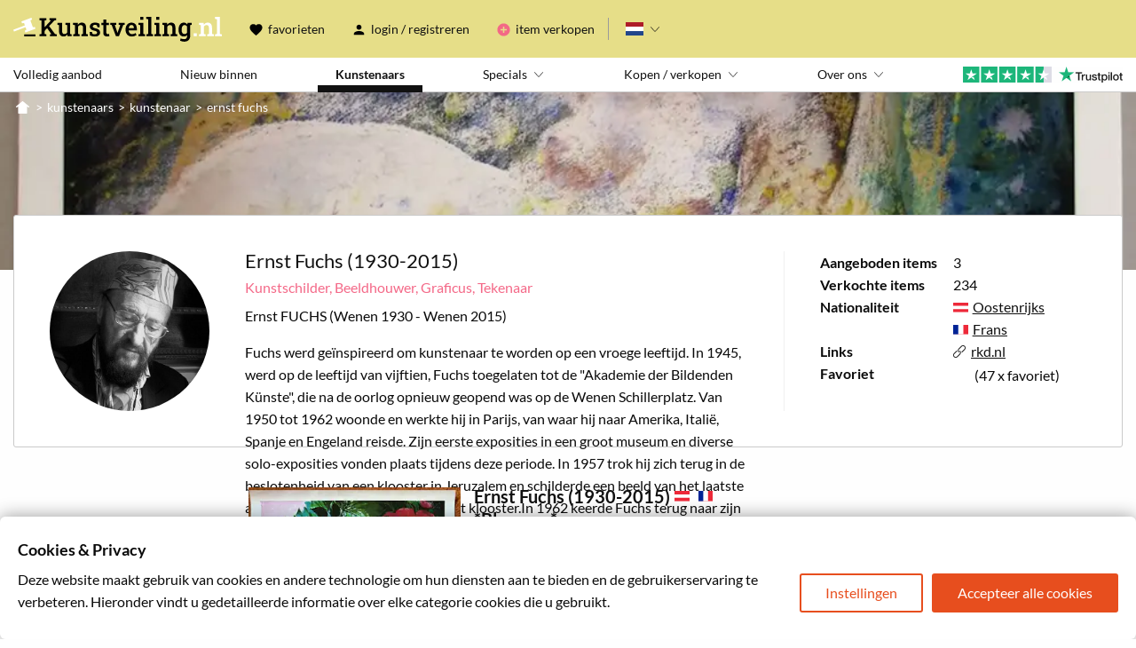

--- FILE ---
content_type: image/svg+xml
request_url: https://www.kunstveiling.nl/assets/img/svg/link.svg
body_size: 890
content:
<svg width="321px" height="321px" viewBox="0 0 321 321" version="1.1" xmlns="http://www.w3.org/2000/svg" xmlns:xlink="http://www.w3.org/1999/xlink">
    <g id="Page-1" stroke="none" stroke-width="1" fill="none" fill-rule="evenodd">
        <g id="Group" transform="translate(0.000000, 0.000000)" fill="#000000" fill-rule="nonzero">
            <path d="M19.39125,206.914343 C-6.46375,232.769343 -6.46375,274.820343 19.39125,300.680343 C45.24625,326.535343 87.29725,326.535343 113.15725,300.680343 L180.13025,233.703343 C205.98525,207.848343 205.98525,165.797343 180.13025,139.937343 C178.36465,138.120943 175.93885,137.085743 173.40365,137.069862 C170.86845,137.050612 168.43095,138.050613 166.64195,139.843543 C164.84895,141.636543 163.84895,144.074043 163.86465,146.609143 C163.884181,149.144343 164.91935,151.566143 166.73575,153.335743 C185.40375,172.003743 185.40375,201.644743 166.73575,220.308743 L99.76275,287.285743 C81.09475,305.953743 51.45775,305.953743 32.78975,287.285743 C14.12175,268.617743 14.12175,238.976743 32.78975,220.308743 L99.76275,153.335743 L99.758844,153.335743 C101.579144,151.566243 102.610444,149.144343 102.626044,146.609143 C102.645575,144.073943 101.645574,141.640343 99.852644,139.847443 C98.059644,138.054443 95.626044,137.054443 93.090944,137.074043 C90.555744,137.089668 88.133944,138.120943 86.364344,139.937343 L19.391344,206.910343 L19.39125,206.914343 Z M139.94125,86.364343 C114.08625,112.219343 114.08625,154.270343 139.94125,180.130343 C141.70685,181.946743 144.12875,182.981943 146.66785,183.001724 C149.20305,183.020974 151.64055,182.020973 153.43345,180.228043 C155.22645,178.435043 156.22645,175.997543 156.20685,173.458543 C156.187319,170.923343 155.15605,168.501543 153.33575,166.735843 C134.66775,148.067843 134.66775,118.426843 153.33575,99.762843 L220.30875,32.785843 C238.97675,14.117843 268.61775,14.117843 287.28175,32.785843 C305.94975,51.453843 305.94975,81.090843 287.28175,99.758843 L220.30875,166.731843 L220.30875,166.73575 C218.49235,168.50135 217.45715,170.92715 217.43765,173.46235 C217.418119,175.99755 218.41812,178.43505 220.21105,180.22795 C222.00405,182.02095 224.44155,183.02095 226.98055,183.001724 C229.51575,182.981818 231.93755,181.95055 233.70325,180.13025 L300.67625,113.15725 C326.53125,87.30225 326.53125,45.25125 300.67625,19.39125 C274.82125,-6.46375 232.77025,-6.46375 206.91025,19.39125 L139.93725,86.36425 L139.94125,86.364343 Z" id="Shape"></path>
        </g>
    </g>
</svg>


--- FILE ---
content_type: image/svg+xml
request_url: https://www.kunstveiling.nl/assets/img/svg/home.svg
body_size: 475
content:
<svg xmlns="http://www.w3.org/2000/svg" width="80.941" height="75.737"><path fill="black" d="M.908 36.726a3.966 3.966 0 0 0 5.603.544l6.46-5.346v39.87a3.944 3.944 0 0 0 3.943 3.943h47.112a3.944 3.944 0 0 0 3.944-3.944V31.924l6.46 5.346a3.967 3.967 0 0 0 5.603-.545 4.015 4.015 0 0 0-.542-5.63L43 .894l-.015-.01a3.909 3.909 0 0 0-.487-.328c-.06-.036-.115-.083-.177-.116-.14-.074-.289-.123-.436-.179A3.912 3.912 0 0 0 40.511 0c-.5-.006-1 .083-1.477.27-.14.054-.283.101-.418.171-.054.03-.103.072-.156.104a3.956 3.956 0 0 0-.508.34c-.004.003-.01.005-.013.01l-36.49 30.2a4.017 4.017 0 0 0-.54 5.631z"/></svg>


--- FILE ---
content_type: image/svg+xml
request_url: https://www.kunstveiling.nl/assets/img/svg/v-arrow.svg
body_size: 615
content:
<svg fill="black" xmlns="http://www.w3.org/2000/svg" xmlns:xlink="http://www.w3.org/1999/xlink" version="1.1" x="0px" y="0px" viewBox="0 0 500 500" enable-background="new 0 0 500 500" xml:space="preserve"><g><g><path d="M71.5,165.4c19.3,20.6,38.6,41.2,57.9,61.8c30.8,32.9,61.5,65.7,92.3,98.6c7.1,7.6,14.2,15.1,21.3,22.7    c3.6,3.9,10.5,3.9,14.1,0c19.3-20.6,38.6-41.2,57.9-61.8c30.8-32.9,61.5-65.7,92.3-98.6c7.1-7.6,14.2-15.1,21.3-22.7    c8.8-9.4-5.3-23.6-14.1-14.1c-19.3,20.6-38.6,41.2-57.9,61.8c-30.8,32.9-61.5,65.7-92.3,98.6c-7.1,7.6-14.2,15.1-21.3,22.7    c4.7,0,9.4,0,14.1,0c-19.3-20.6-38.6-41.2-57.9-61.8c-30.8-32.9-61.5-65.7-92.3-98.6c-7.1-7.6-14.2-15.1-21.3-22.7    C76.9,141.9,62.7,156,71.5,165.4L71.5,165.4z"></path></g></g></svg>


--- FILE ---
content_type: application/javascript; charset=UTF-8
request_url: https://www.kunstveiling.nl/runtime.e04926e908099981.js
body_size: 3961
content:
(()=>{"use strict";var e,v={},g={};function f(e){var d=g[e];if(void 0!==d)return d.exports;var a=g[e]={exports:{}};return v[e].call(a.exports,a,a.exports,f),a.exports}f.m=v,e=[],f.O=(d,a,b,r)=>{if(!a){var c=1/0;for(t=0;t<e.length;t++){for(var[a,b,r]=e[t],u=!0,n=0;n<a.length;n++)(!1&r||c>=r)&&Object.keys(f.O).every(p=>f.O[p](a[n]))?a.splice(n--,1):(u=!1,r<c&&(c=r));if(u){e.splice(t--,1);var i=b();void 0!==i&&(d=i)}}return d}r=r||0;for(var t=e.length;t>0&&e[t-1][2]>r;t--)e[t]=e[t-1];e[t]=[a,b,r]},f.n=e=>{var d=e&&e.__esModule?()=>e.default:()=>e;return f.d(d,{a:d}),d},(()=>{var d,e=Object.getPrototypeOf?a=>Object.getPrototypeOf(a):a=>a.__proto__;f.t=function(a,b){if(1&b&&(a=this(a)),8&b||"object"==typeof a&&a&&(4&b&&a.__esModule||16&b&&"function"==typeof a.then))return a;var r=Object.create(null);f.r(r);var t={};d=d||[null,e({}),e([]),e(e)];for(var c=2&b&&a;"object"==typeof c&&!~d.indexOf(c);c=e(c))Object.getOwnPropertyNames(c).forEach(u=>t[u]=()=>a[u]);return t.default=()=>a,f.d(r,t),r}})(),f.d=(e,d)=>{for(var a in d)f.o(d,a)&&!f.o(e,a)&&Object.defineProperty(e,a,{enumerable:!0,get:d[a]})},f.f={},f.e=e=>Promise.all(Object.keys(f.f).reduce((d,a)=>(f.f[a](e,d),d),[])),f.u=e=>(2076===e?"common":e)+"."+{23:"4b5ca69ffa409b8b",31:"86a59acacc8cbaf9",48:"c1d787cd01dcf583",93:"af343303c2c93f8c",102:"d0a67423c1728188",147:"253a577f1b3e34ce",238:"54d1c45f331b4e47",273:"d8cb2bbb6a0f231f",385:"c9465c7cea52b9d3",450:"968ab4c5ca290079",469:"e680103e2f0397fc",566:"ecb28b0214eb0939",605:"d2e604d8837879fe",624:"d412d85f0d87c547",710:"93a0585e8ed58086",725:"eb6125b27ccf0be1",746:"3d9c3d2d700a1e80",749:"ffdcc12b95f7f67d",828:"15a100ac116842d0",850:"d1a87281ea96bf7e",862:"7a1c7687780af946",909:"6f08f65ee5292afa",947:"bdf71013d672c929",994:"77d0b51368c1df41",1098:"373a1c2b101e1395",1120:"5d822df569d0cf0c",1171:"e60e7368432b11fe",1229:"723fcc7cf5627537",1293:"22af86a40993b7d2",1300:"503172e36d3bf313",1322:"78b9dc7717e9cedc",1340:"9f22e6a6a9062a6a",1484:"6b5a3eca8ab80b6b",1574:"2087f717c02a8c95",1631:"792a7bbe6db45820",1675:"adcfdfc50ecc15e3",1716:"c77806d4256e56df",1841:"155811f8b32397b5",1852:"6c2bb23c9fd31653",1888:"65bf9dfd1b35ed93",1933:"0df2c1e6b007a726",1973:"6d5061219215384a",2014:"ae6dc2df63401bfb",2027:"b593f0c0cfd11584",2030:"3e5fa92046604e9f",2049:"61d60779b856ac99",2076:"2c94900b3ab1e97d",2101:"df6a5433ef85c15a",2171:"3697a85cdc9877d6",2264:"49c8c8de44326234",2275:"dee0cfb4a5a6cd7f",2366:"ac10711e44c10feb",2446:"7745a71e72693858",2496:"88cf5e3319009fd6",2703:"6003e18c647332b0",2710:"1c866804820aef23",2765:"47717be685c4d1b0",2773:"17746ab813d8ac62",2965:"d3f8085548472d66",2967:"22e07b34a277f726",3006:"bfef5375205f1255",3034:"8059b7d811411bab",3164:"71abd72b57faf442",3178:"413a8beeee11fbc2",3190:"49947f359e99b32a",3202:"f7a032870037baad",3204:"4237f1b065292ec0",3246:"e9dc84a018c6b81a",3248:"fd08d953566239c3",3326:"ffd5ecb410fe1bd0",3374:"ad71878fc25861c2",3434:"fb9339dabc673468",3517:"5636030a0eb5c886",3698:"25dc775a78f8cdce",3713:"4073435f7f3d8fd9",3760:"c7937ccd55335ae3",4019:"78a515ab2bfbdf53",4029:"989a054376fcc1c0",4103:"727387b209365a24",4114:"9451355b05279e08",4156:"b97ba4691222ce08",4226:"c0c47ffc940067c0",4340:"3ae2897187d3c268",4358:"76eee889a7fc8c0d",4364:"24cd6e3712388d57",4457:"de1727f095e7e9a5",4458:"9b82d1eb3a3e7cfd",4472:"160f273913d78872",4527:"9b8d30d19d8e1569",4638:"5bbb6097876c257a",4759:"71094962f8dd4f51",5041:"4a66ff097185001c",5160:"3accf3ba64e3ab27",5368:"bf50e9fedcada6ea",5486:"111ce2f62a6df9a1",5513:"33c590ac94f6309f",5573:"89a16c00b836d20e",5576:"24a6652d35ff7e97",5577:"33da018894f2ee16",5579:"11b779d92d94576d",5582:"afa02a272903d43f",5745:"dbb44615b48e0f99",5766:"4befb314156f995f",5859:"8222954b0663cbc6",5918:"0f8a780704abd7c4",5951:"82da9b09b60d105b",6191:"c01ac04ff8541dfa",6216:"37a6171eeb8a84c7",6260:"abefeb7f72a92d02",6273:"efec00d9652d920c",6326:"6bc79de54f4a19d3",6332:"544c15a72c44ad47",6400:"3e75926c170adca6",6448:"5fb9b008fd611224",6453:"f70271059876d200",6528:"74de0c3c7300a40c",6602:"b12b233f293e3c1b",6607:"11079714e47555d9",6640:"dbfc6f0a66add8cb",6695:"32b08d99c91c95c6",6701:"cb7c4ddce0dd5d03",6751:"4ea21a3e8abf63c9",6782:"e0cfca8d9f41ca02",6791:"112d97068a751aae",6850:"49f49f219aa5bbee",6853:"813fd6e9d3018465",6888:"f446a7aae6b7197b",6948:"2eb738f6b79233b5",6984:"9b53dd833d110aa0",7045:"c1f6c4ec01b477a4",7117:"a0ed4db18f987585",7140:"a45ab091972abbb5",7204:"5f510559f5f2e9f6",7321:"9d4d3f6873722157",7352:"e922d1cca338cf2b",7431:"9b2a2addf7680aca",7473:"05c89b973f128e56",7651:"64be07cb5ff4e656",7729:"ad538a3fb702a729",7808:"95622f095d464874",7876:"24129c6d2d1d6ed6",7914:"d357dc026a64a4e8",7946:"1a0986be41229806",7990:"8d2710ff52bc2dfb",8147:"2defac108e4a5d47",8168:"c75f76c5cb442733",8179:"2e605483a5d2a9b0",8243:"f238a426ff17c8fa",8247:"1d887842625db9a6",8286:"29db37183d52c5cd",8350:"37c9d1f457b71311",8559:"67704ad37983c5c3",8578:"5810bdf78e523a23",8686:"309b8500419ed603",8690:"64d2b2b712cf9f3c",8746:"761780f3e543d020",8892:"477e52e79f3f4570",8914:"d44ce74df38662e6",8934:"6b71c65f998646bd",8941:"38367099624794b7",8964:"1adcf7663b36e9f5",8970:"47b01411cdb199e5",9106:"135c2d2648c25f7a",9259:"f05239a976c8b5a9",9369:"cb2224b3a4467889",9382:"7bf1d9a13b53e0b1",9402:"3a9c95a50e6abdcc",9403:"5d5ab756386f7fd3",9425:"0adcad882e5c9378",9450:"358cce8aebe2b2aa",9462:"658e955352a25a1c",9544:"114355467a015128",9571:"5b4c6cf577fd855c",9651:"3821ff23c16ff489",9694:"f56c58f3f59d65d8",9754:"a60517dd3acacbd8",9805:"0ac4f8743e711e5d",9898:"58f8c6b7fafe28c7",9913:"72b95bbeeec3f05a",9919:"aa99629f490e9fd9",9929:"fa287790e45b2773",9962:"56ddd9990557bcad",9976:"4bf296896f44aed1"}[e]+".js",f.miniCssF=e=>{},f.o=(e,d)=>Object.prototype.hasOwnProperty.call(e,d),(()=>{var e={},d="kunstveiling:";f.l=(a,b,r,t)=>{if(e[a])e[a].push(b);else{var c,u;if(void 0!==r)for(var n=document.getElementsByTagName("script"),i=0;i<n.length;i++){var o=n[i];if(o.getAttribute("src")==a||o.getAttribute("data-webpack")==d+r){c=o;break}}c||(u=!0,(c=document.createElement("script")).type="module",c.charset="utf-8",c.timeout=120,f.nc&&c.setAttribute("nonce",f.nc),c.setAttribute("data-webpack",d+r),c.src=f.tu(a)),e[a]=[b];var l=(_,p)=>{c.onerror=c.onload=null,clearTimeout(s);var m=e[a];if(delete e[a],c.parentNode&&c.parentNode.removeChild(c),m&&m.forEach(y=>y(p)),_)return _(p)},s=setTimeout(l.bind(null,void 0,{type:"timeout",target:c}),12e4);c.onerror=l.bind(null,c.onerror),c.onload=l.bind(null,c.onload),u&&document.head.appendChild(c)}}})(),f.r=e=>{typeof Symbol<"u"&&Symbol.toStringTag&&Object.defineProperty(e,Symbol.toStringTag,{value:"Module"}),Object.defineProperty(e,"__esModule",{value:!0})},(()=>{var e;f.tt=()=>(void 0===e&&(e={createScriptURL:d=>d},typeof trustedTypes<"u"&&trustedTypes.createPolicy&&(e=trustedTypes.createPolicy("angular#bundler",e))),e)})(),f.tu=e=>f.tt().createScriptURL(e),f.p="",(()=>{var e={9121:0};f.f.j=(b,r)=>{var t=f.o(e,b)?e[b]:void 0;if(0!==t)if(t)r.push(t[2]);else if(9121!=b){var c=new Promise((o,l)=>t=e[b]=[o,l]);r.push(t[2]=c);var u=f.p+f.u(b),n=new Error;f.l(u,o=>{if(f.o(e,b)&&(0!==(t=e[b])&&(e[b]=void 0),t)){var l=o&&("load"===o.type?"missing":o.type),s=o&&o.target&&o.target.src;n.message="Loading chunk "+b+" failed.\n("+l+": "+s+")",n.name="ChunkLoadError",n.type=l,n.request=s,t[1](n)}},"chunk-"+b,b)}else e[b]=0},f.O.j=b=>0===e[b];var d=(b,r)=>{var n,i,[t,c,u]=r,o=0;if(t.some(s=>0!==e[s])){for(n in c)f.o(c,n)&&(f.m[n]=c[n]);if(u)var l=u(f)}for(b&&b(r);o<t.length;o++)f.o(e,i=t[o])&&e[i]&&e[i][0](),e[i]=0;return f.O(l)},a=self.webpackChunkkunstveiling=self.webpackChunkkunstveiling||[];a.forEach(d.bind(null,0)),a.push=d.bind(null,a.push.bind(a))})()})();

--- FILE ---
content_type: image/svg+xml
request_url: https://www.kunstveiling.nl/assets/img/footer/linkedin.svg
body_size: 450
content:
<svg width="30px" height="30px" viewBox="0 0 30 30" version="1.1" xmlns="http://www.w3.org/2000/svg" xmlns:xlink="http://www.w3.org/1999/xlink">
  <g id="Page-1" stroke="none" stroke-width="1" fill="none" fill-rule="evenodd">
    <path d="M6.71508943,30 L0.49626333,30 L0.49626333,9.97414433 L6.71508943,9.97414433 L6.71508943,30 Z M3.60231757,7.24239939 C1.61390545,7.24239939 -2.8643754e-14,5.5953932 -2.8643754e-14,3.60684542 C-2.8643754e-14,0.834464763 3.00193131,-0.898346614 5.40347636,0.487885696 C6.51775968,1.13125667 7.20463515,2.32018743 7.20463515,3.60684542 C7.20463515,5.5953932 5.5907297,7.24239939 3.60231757,7.24239939 Z M29.9932824,30 L23.7870518,30 L23.7870518,20.2515402 C23.7870518,17.9282515 23.7400285,14.9488301 20.553363,14.9488301 C17.3196742,14.9488301 16.8242506,17.4729466 16.8242506,20.0841277 L16.8242506,30 L10.6113024,30 L10.6113024,9.97414433 L16.5765388,9.97414433 L16.5765388,12.7058053 L16.6638677,12.7058053 C17.4934923,11.1324304 19.5222101,9.47199089 22.5484927,9.47199089 C28.8428919,9.47199089 30,13.6164149 30,18.9994729 L30,30 L29.9932824,30 Z" id="Fill-245" fill="#2F2F2F"></path>
  </g>
</svg>


--- FILE ---
content_type: image/svg+xml
request_url: https://www.kunstveiling.nl/assets/img/svg/marker-red.svg
body_size: -2
content:
<svg width="200" height="200" xmlns="http://www.w3.org/2000/svg">
  <polygon points="0,0 200,0 200,200" fill="#8A0E0E"/>
</svg>


--- FILE ---
content_type: image/svg+xml
request_url: https://www.kunstveiling.nl/assets/img/footer/pinterest.svg
body_size: 880
content:
<svg width="30px"
     height="30px"
     viewBox="0 0 30 30"
     version="1.1"
     xmlns="http://www.w3.org/2000/svg"
     xmlns:xlink="http://www.w3.org/1999/xlink">
  <g id="Page-1"
     stroke="none"
     stroke-width="1"
     fill="none"
     fill-rule="evenodd">
    <path d="M30,14.9999621 C30,23.2862672 23.2861405,30 15,30 C13.4512312,30 11.9638975,29.7641217 10.5607524,29.3286191 C11.1713101,28.3306493 12.0844921,26.6975525 12.4235223,25.3971882 C12.6047934,24.6955451 13.3549072,21.8286002 13.3549072,21.8286002 C13.8448703,22.7600539 15.272286,23.5524077 16.789958,23.5524077 C21.3149113,23.5524077 24.5747586,19.3911661 24.5747586,14.2197435 C24.5747586,9.26614805 20.5283916,5.55846014 15.3268949,5.55846014 C8.85498306,5.55846014 5.41310613,9.90119911 5.41310613,14.6371191 C5.41310613,16.8386749 6.58643879,19.5786552 8.45527633,20.4495845 C8.73969763,20.5826927 8.89138899,20.5221683 8.95737473,20.250036 C9.00591596,20.0443441 9.25999899,19.0221796 9.37528442,18.5504231 C9.41093189,18.399188 9.39272893,18.2661556 9.2721343,18.1209881 C8.66157658,17.3648883 8.16554584,15.9858726 8.16554584,14.6975676 C8.16554584,11.3891284 10.6692117,8.1895268 14.9393235,8.1895268 C18.6231481,8.1895268 21.2056935,10.6996205 21.2056935,14.2923273 C21.2056935,18.3507988 19.1555848,21.1632869 16.4880922,21.1632869 C15.018203,21.1632869 13.9116145,19.9475658 14.2680892,18.4536447 C14.6913081,16.6693887 15.5081661,14.7459568 15.5081661,13.4576519 C15.5081661,12.3084469 14.8907822,11.3468068 13.6089902,11.3468068 C12.102695,11.3468068 10.8929565,12.9011764 10.8929565,14.9879027 C10.8929565,16.3185292 11.340446,17.213729 11.340446,17.213729 C11.340446,17.213729 9.85917986,23.4919592 9.58689387,24.6653588 C9.28426961,25.9596555 9.40486424,27.7863089 9.53228498,28.9717679 C3.95535218,26.7883391 2.8643754e-14,21.3568436 2.8643754e-14,14.9999621 C2.8643754e-14,6.71373277 6.71385953,-1.0658141e-14 15,-1.0658141e-14 C23.2861405,-1.0658141e-14 30,6.71373277 30,14.9999621 Z"
          id="Fill-244"
          fill="#2F2F2F"></path>
  </g>
</svg>


--- FILE ---
content_type: image/svg+xml
request_url: https://www.kunstveiling.nl/assets/img/svg/site-mark-white.svg
body_size: 590
content:
<svg class="site-mark" width="144px" height="121px" viewBox="0 0 144 121" version="1.1"
     xmlns="http://www.w3.org/2000/svg">
    <g id="Page-1" stroke="none" stroke-width="1" fill="none" fill-rule="evenodd">
        <g id="Group" transform="translate(0.000000, 0.380000)" fill-rule="nonzero">
            <polygon id="Path" fill="#FFFFFF" points="70.57 119.09 70.57 106.78 143.91 106.78 143.91 119.09"></polygon>
            <polygon id="Path" fill="#FFFFFF"
                     points="139.38 59.07 127.05 61.09 111.14 18.07 121.81 11.57 117.53 0 52.42 24.08 56.7 35.65 69.4 33.5 75.2 49.19 0 77.05 4.28 88.59 79.47 60.74 85.31 76.52 74.27 83.15 78.52 94.65 143.63 70.57"></polygon>
        </g>
    </g>
</svg>


--- FILE ---
content_type: image/svg+xml
request_url: https://www.kunstveiling.nl/assets/img/footer/instagram.svg
body_size: 1096
content:
<svg width="30px" height="30px" viewBox="0 0 30 30" version="1.1" xmlns="http://www.w3.org/2000/svg" xmlns:xlink="http://www.w3.org/1999/xlink">
  <g id="Page-1" stroke="none" stroke-width="1" fill="none" fill-rule="evenodd">
    <g id="Group-2" transform="translate(-0.000000, 0.000000)" fill="#2F2F2F" fill-rule="nonzero">
      <g id="Group">
        <path d="M15.0034619,7.30838403 C10.7467916,7.30838403 7.31342449,10.7424981 7.31342449,15.0000105 C7.31342449,19.2575229 10.7467916,22.691637 15.0034619,22.691637 C19.2601322,22.691637 22.6934993,19.2575229 22.6934993,15.0000105 C22.6934993,10.7424981 19.2601322,7.30838403 15.0034619,7.30838403 Z M15.0034619,20.0005037 C12.2524041,20.0005037 10.0040564,17.7579625 10.0040564,15.0000105 C10.0040564,12.2419745 12.2456901,9.99943338 15.0034619,9.99943338 C17.7603944,9.99943338 20.0028674,12.2419745 20.0028674,15.0000105 C20.0028674,17.7579625 17.7536805,20.0005037 15.0034619,20.0005037 L15.0034619,20.0005037 Z M24.8016925,6.99376512 C24.8016925,6.00298418 23.9985313,5.19973222 23.0082176,5.19973222 C22.0170647,5.19973222 21.2139036,6.00298418 21.2139036,6.99376512 C21.2139036,7.98446212 22.0103507,8.78779802 23.0082176,8.78779802 C23.9985313,8.78779802 24.8016925,7.99117758 24.8016925,6.99376512 Z M29.8942546,8.81457589 C29.780956,6.41136758 29.2320873,4.28256942 27.4721824,2.52874528 C25.7181523,0.774837203 23.5898171,0.225932976 21.1870476,0.105390619 C18.7112634,-0.0351302063 11.2889464,-0.0351302063 8.81232297,0.105390619 C6.41626744,0.219217524 4.2879323,0.768121751 2.52802742,2.52202983 C0.76812253,4.27593791 0.225967759,6.40465213 0.105115921,8.80786044 C-0.0350386404,11.2846869 -0.0350386404,18.7085347 0.105115921,21.1854451 C0.219253768,23.5886534 0.76812253,25.7173676 2.52802742,27.4712757 C4.2879323,29.2250998 6.40955345,29.774088 8.81232297,29.8945464 C11.2889464,30.0351512 18.7112634,30.0351512 21.1870476,29.8945464 C23.5898171,29.7807195 25.7181523,29.2318153 27.4721824,27.4712757 C29.2253733,25.7173676 29.7742421,23.5886534 29.8942546,21.1854451 C30.0352485,18.7085347 30.0352485,11.2914023 29.8942546,8.81457589 L29.8942546,8.81457589 Z M26.6958772,23.8430011 C26.1738644,25.1550325 25.1625695,26.1658759 23.8441095,26.6947177 C21.8701962,27.4779072 17.185509,27.2971776 15.0034619,27.2971776 C12.8214148,27.2971776 8.13001364,27.4712757 6.16197503,26.6947177 C4.85022905,26.1725913 3.8397734,25.1617479 3.31104661,23.8430011 C2.52802742,21.8682386 2.70846592,17.1822804 2.70846592,15.0000105 C2.70846592,12.8176566 2.53474141,8.12506689 3.31104661,6.15693591 C3.83305941,4.84490455 4.84351505,3.83406119 6.16197503,3.30521937 C8.13672763,2.52202983 12.8214148,2.70275942 15.0034619,2.70275942 C17.185509,2.70275942 21.8769102,2.52874528 23.8441095,3.30521937 C25.1558555,3.82742968 26.1671504,4.83818909 26.6958772,6.15693591 C27.4788964,8.13178234 27.2976186,12.8176566 27.2976186,15.0000105 C27.2976186,17.1822804 27.4788964,21.8749541 26.6958772,23.8430011 Z" id="Fill-243"></path>
      </g>
    </g>
  </g>
</svg>


--- FILE ---
content_type: image/svg+xml
request_url: https://www.kunstveiling.nl/assets/img/svg/logo-kv-nl.svg
body_size: 2648
content:
<svg width="1354" height="159" xmlns="http://www.w3.org/2000/svg"><g fill-rule="nonzero" fill="none"><path fill="#000" d="M214.787 124v-12.182l-12.182-2.373V90.237l17.04-17.8 27.732 38.274v.079l-10.204 1.028V124h44.534v-12.182l-10.995-1.977-38.123-50.926 34.168-35.69 10.837-2.136V8.829H234.64v12.26l10.205 1.028-.238.317-42.003 44.628v-43.6l12.182-2.373V8.829h-44.692v12.26l12.577 2.373v85.983l-12.577 2.373V124zM326.06 125.661c5.274 0 9.98-1.147 14.12-3.44 4.14-2.295 7.554-5.577 10.243-9.849L351.768 124h27.765v-12.182l-10.125-2.373V38.412h-30.692v12.26l10.758 2.374v46.986c-1.793 3.164-4.205 5.603-7.238 7.317-3.032 1.714-6.71 2.57-11.034 2.57-4.905 0-8.53-1.489-10.877-4.468-2.346-2.98-3.52-8.161-3.52-15.544V38.412h-29.584v12.26l9.65 2.374v36.703c0 12.287 2.571 21.344 7.713 27.171 5.142 5.828 12.3 8.741 21.476 8.741zM431.118 124v-12.182l-10.837-2.373V62.301c1.793-3.059 4.127-5.445 7-7.159 2.875-1.714 6.237-2.57 10.086-2.57 5.115 0 8.965 1.357 11.55 4.073 2.583 2.716 3.875 7.317 3.875 13.803v38.997l-11.153 2.373V124h42.952v-12.182l-11.865-2.373V70.29c0-11.496-2.453-19.947-7.357-25.352-4.904-5.405-11.76-8.108-20.566-8.108-5.38 0-10.191 1.226-14.436 3.678-4.245 2.452-7.792 5.893-10.64 10.323L418.7 38.412h-30.85v12.26l12.499 2.374v56.4l-11.866 2.372V124h42.636zM529.464 125.661c11.496 0 20.04-2.452 25.63-7.356 5.589-4.905 8.384-11.18 8.384-18.826 0-6.856-2.4-12.367-7.198-16.533-4.8-4.166-12.762-7.54-23.89-10.125-4.534-1.054-7.975-2.149-10.322-3.282-2.347-1.134-3.929-2.387-4.746-3.758-.817-1.37-1.226-2.9-1.226-4.588 0-2.9 1.266-5.313 3.797-7.237 2.531-1.925 5.985-2.888 10.362-2.888 2.795 0 5.274.317 7.436.95 2.162.632 4.06 1.529 5.695 2.689l2.452 11.312h14.16l-.475-21.753c-3.533-2.215-7.818-3.995-12.854-5.34-5.036-1.344-10.798-2.017-17.284-2.017-7.12 0-13.118 1.147-17.996 3.441-4.877 2.294-8.569 5.34-11.074 9.136-2.505 3.797-3.757 8.042-3.757 12.736 0 6.802 2.413 12.326 7.238 16.571 4.825 4.246 12.353 7.476 22.583 9.69 6.908 1.477 11.589 3.23 14.04 5.26 2.453 2.03 3.679 4.47 3.679 7.318 0 2.953-1.173 5.431-3.52 7.435-2.347 2.004-6.368 3.006-12.063 3.006-2.953 0-5.63-.277-8.029-.83a38.96 38.96 0 01-7-2.334l-3.006-12.34h-14.318l.238 22.623c5.326 2.32 10.639 4.074 15.939 5.26 5.3 1.187 11.008 1.78 17.125 1.78zM607.204 125.503c2.742 0 5.603-.237 8.583-.712 2.979-.475 5.629-1.055 7.95-1.74l-2.057-14.001c-1.108.263-2.571.527-4.39.79-1.82.264-3.468.396-4.944.396-2.584 0-4.628-.83-6.13-2.491-1.504-1.662-2.255-4.311-2.255-7.95V52.65h16.928V38.412H603.96V17.608h-19.855v20.804h-12.498V52.65h12.498v47.145c0 8.965 2.03 15.49 6.091 19.578 4.06 4.086 9.73 6.13 17.007 6.13zM685.74 124l27.844-71.903 9.334-1.424v-12.26h-39.076v12.26l10.837 1.582-15.583 42.952-2.373 6.803h-.475l-2.056-6.803-15.425-42.952 9.888-1.582v-12.26h-39.156v12.26l9.097 1.345L666.361 124zM766.39 36.83c7.752 0 14.252 1.556 19.499 4.667 5.247 3.111 9.215 7.528 11.904 13.25 2.69 5.721 4.035 12.59 4.035 20.606v11.39h-52.524l-.158.396.035.637c.267 4.223 1.191 7.992 2.773 11.307 1.661 3.48 4.034 6.223 7.12 8.227 3.084 2.003 6.841 3.005 11.271 3.005 4.64 0 8.86-.632 12.656-1.898a38.906 38.906 0 0010.52-5.379l6.25 12.498-.445.369c-3.306 2.687-7.455 4.963-12.449 6.83-5.22 1.95-11.311 2.926-18.272 2.926-8.068 0-15.095-1.806-21.08-5.418-5.986-3.613-10.627-8.61-13.922-14.99-3.296-6.38-4.944-13.685-4.944-21.911V80.02l.004-.779c.099-8.017 1.719-15.18 4.86-21.489 3.244-6.512 7.713-11.627 13.408-15.345 5.695-3.718 12.182-5.577 19.46-5.577zm.237 15.03c-3.216 0-6.038.896-8.463 2.689-2.426 1.793-4.364 4.232-5.814 7.317-1.45 3.085-2.44 6.578-2.967 10.48l.238.396h33.143v-2.056c0-3.745-.567-7.027-1.7-9.849-1.134-2.82-2.9-5.023-5.3-6.605-2.4-1.582-5.445-2.373-9.137-2.373zM844.31 19.032V.602h-20.724v18.43zM856.097 124v-12.182l-11.786-2.373V38.412H811.8v12.26l12.577 2.374v56.4l-11.865 2.372V124zM907.778 124v-12.182l-11.944-2.373V.602h-32.51v12.26l12.656 2.373v94.21l-11.945 2.373V124zM947.962 19.032V.602h-20.725v18.43zM959.748 124v-12.182l-11.786-2.373V38.412h-32.51v12.26l12.576 2.374v56.4l-11.865 2.372V124zM1010.876 124v-12.182l-10.837-2.373V62.301c1.793-3.059 4.127-5.445 7-7.159 2.875-1.714 6.236-2.57 10.086-2.57 5.115 0 8.965 1.357 11.549 4.073 2.584 2.716 3.876 7.317 3.876 13.803v38.997l-11.154 2.373V124h42.953v-12.182l-11.866-2.373V70.29c0-11.496-2.452-19.947-7.356-25.352-4.904-5.405-11.76-8.108-20.566-8.108-5.38 0-10.191 1.226-14.436 3.678-4.246 2.452-7.792 5.893-10.64 10.323l-1.028-12.419h-30.85v12.26l12.498 2.374v56.4l-11.865 2.372V124h42.636zM1106.137 36.83c5.22 0 9.756 1.068 13.605 3.204 3.85 2.135 7.12 5.18 9.809 9.136l1.503-10.758h27.448v12.26l-10.284 2.196.001 69.234-.004.694c-.091 7.143-1.593 13.358-4.505 18.646-3.006 5.458-7.356 9.677-13.052 12.656-5.695 2.98-12.524 4.47-20.487 4.47-4.219 0-8.899-.568-14.04-1.701-5.142-1.134-9.664-2.703-13.566-4.707l4.113-14.555.728.324c3.18 1.381 6.655 2.513 10.425 3.394 4.06.95 7.91 1.424 11.55 1.424 6.538 0 11.324-1.806 14.356-5.418 3.032-3.613 4.548-8.715 4.548-15.307V115.3l-.362.455c-2.56 3.152-5.577 5.57-9.05 7.257-3.64 1.767-7.805 2.65-12.499 2.65-6.96 0-12.96-1.74-17.995-5.22-5.036-3.481-8.886-8.359-11.55-14.634-2.662-6.276-3.994-13.553-3.994-21.832v-1.662l.004-.879c.083-8.756 1.414-16.426 3.99-23.01 2.664-6.802 6.487-12.102 11.47-15.899 4.984-3.796 10.93-5.695 17.838-5.695zm5.695 15.741c-4.377 0-7.976 1.253-10.797 3.758-2.821 2.504-4.904 5.985-6.25 10.441-1.344 4.456-2.016 9.637-2.016 15.543v1.662l.003.655c.082 7.604 1.597 13.687 4.545 18.25 3.032 4.693 7.844 7.04 14.436 7.04 3.85 0 7.133-.817 9.848-2.452 2.716-1.635 4.944-4.008 6.684-7.12V62.223l-.279-.47c-1.698-2.783-3.846-4.986-6.444-6.61-2.742-1.714-5.986-2.57-9.73-2.57z"/><path fill="#FFF" d="M1191.165 124v-18.43h-19.854V124zM1248.339 124v-12.182l-10.837-2.373V62.301c1.793-3.059 4.126-5.445 7-7.159 2.874-1.714 6.236-2.57 10.086-2.57 5.115 0 8.965 1.357 11.549 4.073 2.584 2.716 3.876 7.317 3.876 13.803v38.997l-11.154 2.373V124h42.952v-12.182l-11.865-2.373V70.29c0-11.496-2.452-19.947-7.356-25.352-4.905-5.405-11.76-8.108-20.567-8.108-5.379 0-10.19 1.226-14.436 3.678-4.245 2.452-7.791 5.893-10.639 10.323l-1.028-12.419h-30.85v12.26l12.498 2.374v56.4l-11.865 2.372V124h42.636zM1353.487 124v-12.182l-11.944-2.373V.602h-32.51v12.26l12.656 2.373v94.21l-11.945 2.373V124z"/><path fill="#000" d="M70.57 124.47v-12.31h73.34v12.31z"/><path fill="#FFF" d="M139.38 64.45l-12.33 2.02-15.91-43.02 10.67-6.5-4.28-11.57-65.11 24.08 4.28 11.57 12.7-2.15 5.8 15.69L0 82.43l4.28 11.54 75.19-27.85 5.84 15.78-11.04 6.63 4.25 11.5 65.11-24.08z"/></g></svg>


--- FILE ---
content_type: image/svg+xml
request_url: https://www.kunstveiling.nl/assets/img/flags/be.svg
body_size: 42
content:
<svg xmlns="http://www.w3.org/2000/svg" viewBox="0 0 45 39"><path fill="#ED2939" d="M0 0h45v39H0z"/><path fill="#FAE042" d="M0 0h30v39H0z"/><path d="M0 0h15v39H0z"/></svg>

--- FILE ---
content_type: text/javascript
request_url: https://public-assets.tagconcierge.com/consent-banner/1.2.1/cb.bundle.min.js
body_size: 2641
content:
(()=>{var E=document.createElement("style");E.type="text/css";E.appendChild(document.createTextNode('.consent-banner-button {  text-decoration: none;  background: none;  border: 1px solid #000;  text-wrap: nowrap;  white-space: nowrap;  color: rgb(231, 78, 30);  border-color: rgb(231, 78, 30);  background-color: transparent;  border-width: 2px;  padding: 8px 27px;  border-radius: 3px;}#consent-banner-main {  position: relative;  z-index: 2147483647;}#consent-banner-modal {  background: #fff;  padding: 25px 10px 30px !important;  box-shadow: rgba(0, 0, 0, 0.4) 0 0 20px;}#consent-banner-modal .consent-banner-modal-wrapper {  display: flex;  margin: 0 auto;  justify-content: center;  padding: 0 10px;}#consent-banner-settings h2 {  padding-bottom: 15px;  border-bottom: 1px solid #ededed;}#consent-banner-modal .consent-banner-modal-wrapper p {  margin-bottom: 0;}#consent-banner-modal .consent-banner-modal-buttons {  margin-top: 12px;  text-align: center;  justify-content: center;  display: flex;  align-items: flex-end;}#consent-banner-modal .consent-banner-modal-buttons [href="#settings"] {  margin-left: 10px;}#consent-banner-settings .consent-banner-settings-buttons {  margin-top: 15px;  text-align: center;  display: flex;  justify-content: space-around;  grid-gap: 5px;}#consent-banner-modal .consent-banner-modal-buttons .consent-banner-button {  margin-left: 10px;}#consent-banner-settings .consent-banner-settings-buttons [href="#close"] {  margin-left: 10px;}#consent-banner-settings {  position: fixed;  top: 50%;  left: 50%;  transform: translate(-50%, -50%);  background: #fff;  box-shadow: rgba(0, 0, 0, 0.4) 0 0 20px;  padding: 20px 30px 15px;  overflow-x: hidden;  min-width: 500px;  max-height: none;}#consent-banner-settings ul {  list-style: none;  padding-left: 0;}#consent-banner-settings ul label {  font-weight: bold;  font-size: 1.1em;  margin-left: 5px;}#consent-banner-settings ul li {  border-bottom: 1px solid rgba(0, 0, 0, .2);  margin-bottom: 15px;}#consent-banner-settings ul p {  margin-left: 25px;}.consent-banner-button:hover {  color: rgba(231, 78, 30, .85);  border-color: rgba(231, 78, 30, .85);}#consent-banner-settings .consent-banner-settings-buttons .consent-banner-button {  flex: 1;}#consent-banner-main h2 {  font-size: 18px;  font-weight: bold;}#consent-banner-settings, #consent-banner-modal {  border-radius: 6px;}.consent-banner-button[href="#accept"] {  color: #ffffff;  border-color: rgb(231, 78, 30);  background-color: rgb(231, 78, 30);}.consent-banner-button[href="#accept"]:hover {  background-color: rgb(220, 114, 80);  border-color: rgb(220, 114, 80);}#consent-banner-modal .consent-banner-modal-wrapper h2 {  display: block !important;}#consent-banner-settings > div > form div:nth-child(2) {  max-height: 65vh;  overflow-x: hidden;}@media (max-width:576px) {  #consent-banner-settings > div > form div:nth-child(2) {    max-height: none;  }  #consent-banner-modal {    width: auto;    left: 5% !important;    right: 5% !important;    min-width: auto;    transform: translate(0, -50%) !important;  }  #consent-banner-settings {    width: auto;    top: 0;    left: 0;    right: 0;    bottom: 0;    transform: none;    max-height: 100%;    min-width: auto;  }  #consent-banner-settings .consent-banner-settings-buttons {    position: fixed;    bottom: 0;    right: 0;    left: 0;    background-color: #fff;    padding-top: 16px;    padding-bottom: 30px;    padding-left: 50px;    padding-right: 50px;    text-align: center;    display: block;  }  #consent-banner-settings .consent-banner-settings-buttons .button {    width: 25%;  }  #consent-banner-modal .consent-banner-modal-buttons {    margin: 0 !important;  }  #consent-banner-settings .consent-banner-settings-buttons .consent-banner-button {    margin: 0;    display: block;    margin-bottom: 10px;    text-align: center;  }  #consent-banner-settings ul {    padding-bottom: 100px;  }}@media (max-width:768px) {  #consent-banner-modal .consent-banner-modal-wrapper p {    margin-bottom: 10px;  }  #consent-banner-modal .consent-banner-modal-buttons {    display: block;  }  #consent-banner-modal .consent-banner-modal-wrapper {    display: block;  }  #consent-banner-modal .consent-banner-modal-buttons .consent-banner-button {    margin: 0;    display: block;    margin-bottom: 10px;    text-align: center;  }}'));document.head.appendChild(E);function C(e){document.readyState!="loading"?e():document.addEventListener?document.addEventListener("DOMContentLoaded",e):document.attachEvent("onreadystatechange",function(){document.readyState!="loading"&&e()})}function g(e,n){if(e!==null)for(var a of Object.keys(n||{}))e.style[a]=n[a]}function q(e){return(e||"").replace(/\[([^\]]+)\]\(([^\)]+)\)/g,'<a href="$2">$1</a>').replace(/\*\*\s?([^\n]+)\*\*/g,"<b>$1</b>").replace(/\_\_\s?([^\n]+)\_\_/g,"<b>$1</b>").replace(/\*\s?([^\n]+)\*/g,"<i>$1</i>").replace(/\_\s?([^\n]+)\_/g,"<i>$1</i>")}function f(e,n,a){if(!(n==null||n==="")){var t=document.createElement("a");t.setAttribute("href","#"+e),t.classList.add("consent-banner-button"),t.textContent=n,a.appendChild(t)}}function p(e,n,a){if(e===null)return null;e.addEventListener&&e.addEventListener(n,a),e.forEach&&e.forEach(t=>t.addEventListener(n,a))}function b(e){document.body.dispatchEvent(new CustomEvent("consent-banner."+e))}function x(e){return e!==null}function k(){return console.warn("ConsentBannerJS: loadConsentState function is not provided"),null}function m(e){return console.warn("ConsentBannerJS: saveConsentState function is not provided"),null}function L(e){var n=document.createElement("div");return n.setAttribute("id","consent-banner-main"),n.style.display="none",n}function M(e){var n=document.createElement("div");return n.setAttribute("id","consent-banner-wall"),n}function D(e){var n=document.createElement("div");n.style.display="none",n.setAttribute("id","consent-banner-modal"),n.innerHTML='<div class="consent-banner-modal-wrapper"><div><h2></h2><p></p></div><div class="consent-banner-modal-buttons"></div></div>',n.querySelector("h2").textContent=e.modal.title,n.querySelector("p").innerHTML=q(e.modal.description);var a=n.querySelector(".consent-banner-modal-buttons");return f("settings",e.modal.buttons.settings,a),f("close",e.modal.buttons.close,a),f("reject",e.modal.buttons.reject,a),f("accept",e.modal.buttons.accept,a),n}function _(e,n){var a=x(n),t=document.createElement("div");t.setAttribute("id","consent-banner-settings"),t.style.display="none",t.innerHTML='<div><form><h2></h2><div><p></p><ul></ul></div><div class="consent-banner-settings-buttons"></div></form></div>',t.querySelector("h2").textContent=e.settings.title,t.querySelector("p").innerHTML=q(e.settings.description);var l=t.querySelector(".consent-banner-settings-buttons");f("reject",e.settings.buttons.reject,l),f("close",e.settings.buttons.close,l),f("save",e.settings.buttons.save,l),f("accept",e.settings.buttons.accept,l);var o=e.consent_types;for(var r of Object.keys(o||{})){var s=document.createElement("li"),i=document.createElement("label"),d=document.createElement("p"),u=document.createElement("input");u.setAttribute("type","hidden"),u.setAttribute("name",o[r].name),u.setAttribute("value","denied");var c=document.createElement("input");c.setAttribute("type","checkbox"),c.setAttribute("name",o[r].name),c.setAttribute("value","granted"),c.setAttribute("id",o[r].name),(a&&n[o[r].name]==="granted"||!a&&o[r].default==="granted")&&c.setAttribute("checked","checked"),(a&&n[o[r].name]==="denied"||!a&&o[r].default==="denied")&&c.removeAttribute("checked"),o[r].default==="required"&&(c.setAttribute("checked","checked"),c.setAttribute("disabled","disabled"),u.setAttribute("value","granted")),i.textContent=o[r].title,i.setAttribute("for",o[r].name),d.innerHTML=q(o[r].description),s.appendChild(u),s.appendChild(c),s.appendChild(i),s.appendChild(d),t.querySelector("ul").appendChild(s)}return t}function v(e,n,a){var t=x(a),l=n.consent_types;for(var o of Object.keys(l||{})){var r=e.querySelector('[type="checkbox"][name="'+l[o].name+'"]');(t&&a[l[o].name]==="granted"||!t&&l[o].default==="granted")&&r.setAttribute("checked","checked"),(t&&a[l[o].name]==="denied"||!t&&l[o].default==="denied")&&r.removeAttribute("checked"),l[o].default==="required"&&(r.setAttribute("checked","checked"),r.setAttribute("disabled","disabled"))}}function h(e){e.style.display="none",j(e)}function A(e){var n=e.querySelector("#consent-banner-wall");n.style.background="rgba(0, 0, 0, .7)",n.style.position="fixed",n.style.top="0",n.style.right="0",n.style.left="0",n.style.bottom="0"}function j(e){var n=e.querySelector("#consent-banner-wall");n.style.position="static",n.style.background="none"}function w(e){e.style.display="block",e.querySelector("#consent-banner-modal").style.display="block"}function S(e){e.style.display="block",e.querySelector("#consent-banner-modal").style.display="none"}function y(e){e.style.display="block",e.querySelector("#consent-banner-settings").style.display="block",A(e)}function O(e){e.style.display="block",e.querySelector("#consent-banner-settings").style.display="none",j(e)}function T(e){var n=document.querySelector("body"),a=k(),t=L(e),l=M(e),o=D(e),r=_(e,a);t.appendChild(l),l.appendChild(o),l.appendChild(r),p(r.querySelector('[href="#accept"]'),"click",function(s){s.preventDefault();var i=e.consent_types,d={};for(var u of Object.keys(i||{})){var c=i[u].name;d[c]="granted"}v(r,e,d),m(d),h(t),b("hidden")}),p(o.querySelector('[href="#accept"]'),"click",function(s){s.preventDefault();var i=e.consent_types,d={};for(var u of Object.keys(i||{})){var c=i[u].name;d[c]="granted"}v(r,e,d),m(d),h(t),b("hidden")}),p(r.querySelector('[href="#close"]'),"click",function(s){s.preventDefault(),O(t),x(a)||w(t)}),p(o.querySelector('[href="#settings"]'),"click",function(s){s.preventDefault(),S(t),y(t),b("shown")}),p(o.querySelector('[href="#reject"]'),"click",function(s){s.preventDefault();var i=e.consent_types,d={};for(var u of Object.keys(i||{})){var c=i[u].name;d[c]="denied"}m(d),v(r,e,d),h(t),b("hidden")}),p(r.querySelector('[href="#reject"]'),"click",function(s){s.preventDefault();var i=e.consent_types,d={};for(var u of Object.keys(i||{})){var c=i[u].name;d[c]="denied"}m(d),v(r,e,d),h(t),b("hidden")}),p(r.querySelector('[href="#save"]'),"click",function(s){s.preventDefault(),r.querySelector("form").requestSubmit()}),p(r.querySelector("form"),"submit",function(s){s.preventDefault();let i=new FormData(s.target);consentState=Object.fromEntries(i),m(consentState),v(r,e,consentState),h(t),b("hidden")}),p(n.querySelector('[href$="#consent-banner-settings"]'),"click",function(s){s.preventDefault(),y(t),S(t),b("shown")}),p(n,"consent-banner.show-settings",function(s){s.preventDefault(),y(t),S(t),b("shown")}),n.appendChild(t),x(a)!==!0&&(e.display.wall===!0&&A(t),e.display.mode==="bar"&&(g(o,{position:"fixed",bottom:0,left:0,right:0,"border-bottom":"none","border-left":"none","border-right":"none",padding:"5px"}),g(o.querySelector("h2"),{display:"none"}),g(o.querySelector(".consent-banner-modal-buttons"),{"margin-left":"20px"}),w(t),b("shown")),e.display.mode==="modal"&&(g(o,{position:"fixed",top:"50%",left:"50%",transform:"translate(-50%, -50%)"}),g(o.querySelector(".consent-banner-modal-wrapper"),{display:"block"}),w(t),b("shown")),e.display.mode==="settings"&&(y(t),b("shown")))}window.cookiesBannerJs=function(e,n,a){k=e,m=n,C(T.bind(null,a))};window.dispatchEvent(new CustomEvent("consent-banner.ready"));})();
